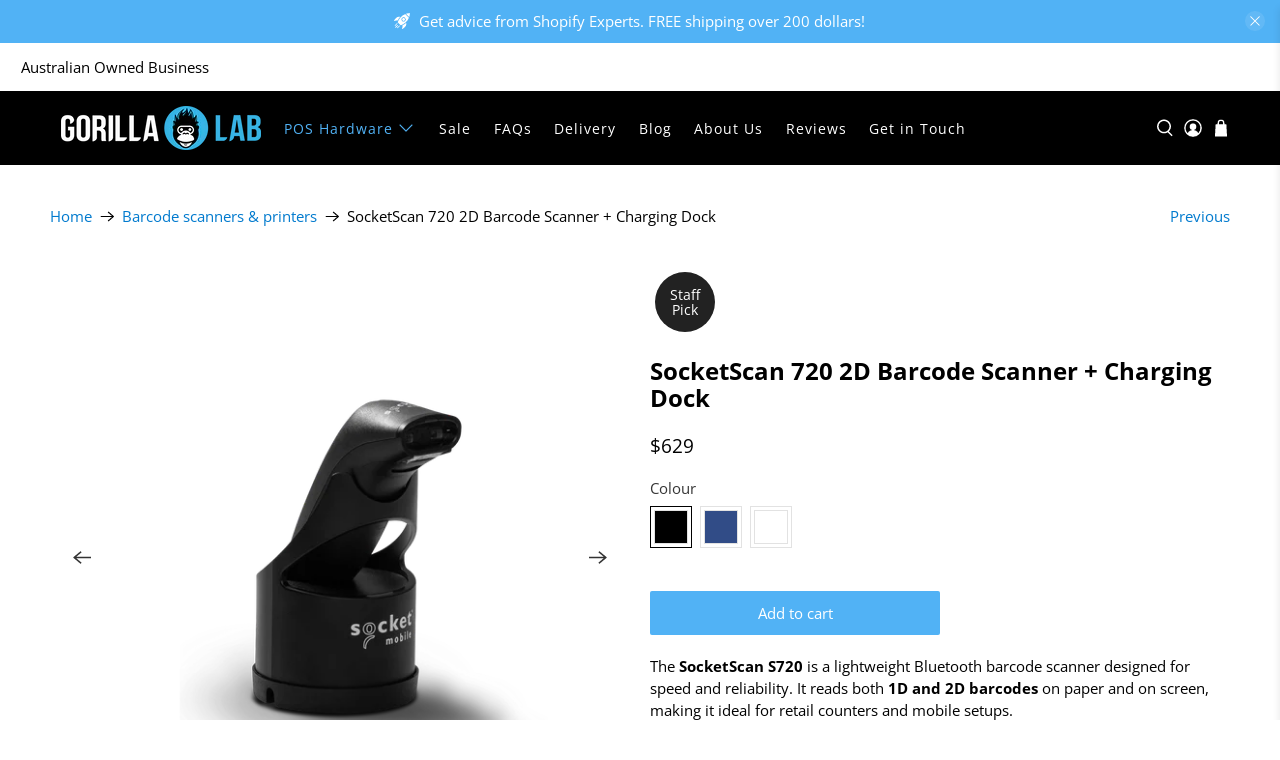

--- FILE ---
content_type: text/plain
request_url: https://www.google-analytics.com/j/collect?v=1&_v=j102&a=1633773646&t=pageview&_s=1&dl=https%3A%2F%2Fgorillalab.com.au%2Fcollections%2Fbarcode-scanners-printers-and-labels%2Fproducts%2Fsocketscan-720-2d-barcode-scanner-charging-dock&ul=en-us%40posix&dt=SocketScan%20720%202D%20Barcode%20Scanner%20%2B%20Charging%20Dock%20-%20Gorilla%20Lab%20%7C%20Shopify%20Experts&sr=1280x720&vp=1280x720&_u=YGBAgEABAAAAACAAI~&jid=2010676213&gjid=287951323&cid=1952294706.1765353900&tid=UA-79892618-1&_gid=840551527.1765353900&_slc=1&gtm=45He5c91h2n81NGL7P62za200&gcd=13l3l3l3l1l1&dma=0&tag_exp=103116026~103200004~104527906~104528501~104684208~104684211~105391252~115583767~115616986~115938465~115938469~116184927~116184929~116217636~116217638~116251938~116251940&z=2038349224
body_size: -451
content:
2,cG-HNPX3EBHZ5